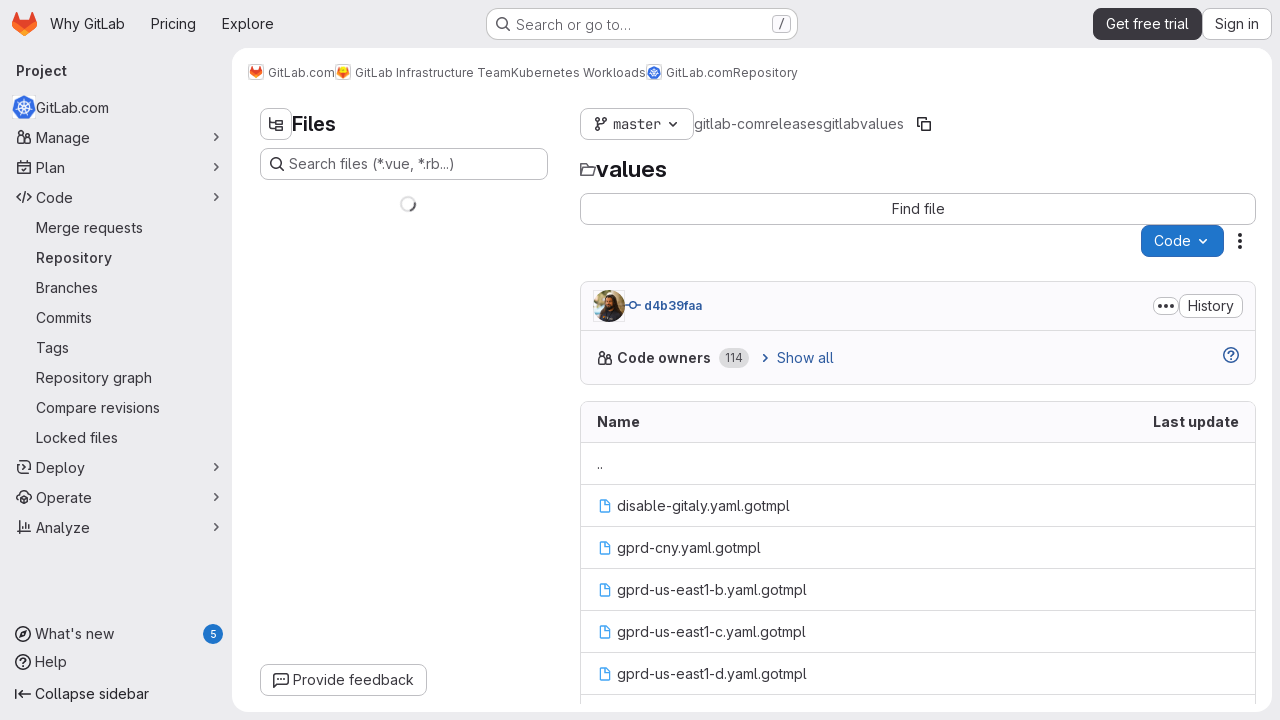

--- FILE ---
content_type: text/html; charset=utf-8
request_url: https://gitlab.com/gitlab-com/gl-infra/k8s-workloads/gitlab-com/-/tree/master/releases/gitlab/values
body_size: 10603
content:







<!DOCTYPE html>
<html class="gl-system ui-neutral with-top-bar with-header application-chrome page-with-panels with-gl-container-queries " lang="en">
<head prefix="og: http://ogp.me/ns#">
<meta charset="utf-8">
<meta content="IE=edge" http-equiv="X-UA-Compatible">
<meta content="width=device-width, initial-scale=1" name="viewport">
<title>releases/gitlab/values · master · GitLab.com / GitLab Infrastructure Team / Kubernetes Workloads / GitLab.com · GitLab</title>
<script nonce="IEgP6o4BlUkWBoiDDhtWvg==">
//<![CDATA[
window.gon={};gon.api_version="v4";gon.default_avatar_url="https://gitlab.com/assets/no_avatar-849f9c04a3a0d0cea2424ae97b27447dc64a7dbfae83c036c45b403392f0e8ba.png";gon.max_file_size=100;gon.asset_host=null;gon.webpack_public_path="/assets/webpack/";gon.relative_url_root="";gon.user_color_mode="gl-system";gon.user_color_scheme="white";gon.markdown_surround_selection=null;gon.markdown_automatic_lists=null;gon.markdown_maintain_indentation=null;gon.math_rendering_limits_enabled=true;gon.allow_immediate_namespaces_deletion=true;gon.iframe_rendering_enabled=true;gon.iframe_rendering_allowlist=["embed.figma.com","www.figma.com","www.youtube.com"];gon.sentry_dsn="https://f5573e26de8f4293b285e556c35dfd6e@new-sentry.gitlab.net/4";gon.sentry_environment="gprd";gon.sentry_clientside_traces_sample_rate=0.05;gon.recaptcha_api_server_url="https://www.recaptcha.net/recaptcha/api.js";gon.recaptcha_sitekey="6LfAERQTAAAAAL4GYSiAMGLbcLyUIBSfPrDNJgeC";gon.gitlab_url="https://gitlab.com";gon.promo_url="https://about.gitlab.com";gon.forum_url="https://forum.gitlab.com";gon.docs_url="https://docs.gitlab.com";gon.revision="2a4948d27fc";gon.feature_category="source_code_management";gon.gitlab_logo="/assets/gitlab_logo-2957169c8ef64c58616a1ac3f4fc626e8a35ce4eb3ed31bb0d873712f2a041a0.png";gon.secure=true;gon.sprite_icons="/assets/icons-2623eb04cc4ddb9c8f279901b948c73bb063d105d7e7e4b753c0387c71432ab3.svg";gon.sprite_file_icons="/assets/file_icons/file_icons-90de312d3dbe794a19dee8aee171f184ff69ca9c9cf9fe37e8b254e84c3a1543.svg";gon.illustrations_path="/images/illustrations.svg";gon.emoji_sprites_css_path="/assets/emoji_sprites-bd26211944b9d072037ec97cb138f1a52cd03ef185cd38b8d1fcc963245199a1.css";gon.emoji_backend_version=4;gon.gridstack_css_path="/assets/lazy_bundles/gridstack-f42069e5c7b1542688660592b48f2cbd86e26b77030efd195d124dbd8fe64434.css";gon.test_env=false;gon.disable_animations=null;gon.suggested_label_colors={"#cc338b":"Magenta-pink","#dc143c":"Crimson","#c21e56":"Rose red","#cd5b45":"Dark coral","#ed9121":"Carrot orange","#eee600":"Titanium yellow","#009966":"Green-cyan","#8fbc8f":"Dark sea green","#6699cc":"Blue-gray","#e6e6fa":"Lavender","#9400d3":"Dark violet","#330066":"Deep violet","#36454f":"Charcoal grey","#808080":"Gray"};gon.first_day_of_week=0;gon.time_display_relative=true;gon.time_display_format=0;gon.ee=true;gon.jh=false;gon.dot_com=true;gon.uf_error_prefix="UF";gon.pat_prefix="glpat-";gon.keyboard_shortcuts_enabled=true;gon.broadcast_message_dismissal_path=null;gon.diagramsnet_url="https://embed.diagrams.net";gon.features={"uiForOrganizations":false,"organizationSwitching":false,"findAndReplace":false,"removeMonitorMetrics":true,"newProjectCreationForm":false,"workItemsClientSideBoards":false,"glqlWorkItems":true,"glqlAggregation":false,"glqlTypescript":false,"archiveGroup":true,"accessibleLoadingButton":true,"projectStudioEnabled":true,"securityManagerRoleEnabled":false,"advancedContextResolver":true,"duoUiNext":false,"agenticChatGa":true,"dapUseFoundationalFlowsSetting":true,"duoChatBinaryFeedback":false,"allowIframesInMarkdown":false,"inlineBlame":false,"repositoryFileTreeBrowser":true,"repositoryLockInformation":false};gon.roadmap_epics_limit=1000;gon.subscriptions_url="https://customers.gitlab.com";gon.subscriptions_legacy_sign_in_url="https://customers.gitlab.com/customers/sign_in?legacy=true";gon.billing_accounts_url="https://customers.gitlab.com/billing_accounts";gon.licensed_features={"fileLocks":true,"remoteDevelopment":true};
//]]>
</script>

<script nonce="IEgP6o4BlUkWBoiDDhtWvg==">
//<![CDATA[
const root = document.documentElement;
if (window.matchMedia('(prefers-color-scheme: dark)').matches) {
  root.classList.add('gl-dark');
}

window.matchMedia('(prefers-color-scheme: dark)').addEventListener('change', (e) => {
  if (e.matches) {
    root.classList.add('gl-dark');
  } else {
    root.classList.remove('gl-dark');
  }
});

//]]>
</script>
<script nonce="IEgP6o4BlUkWBoiDDhtWvg==">
//<![CDATA[
var gl = window.gl || {};
gl.startup_calls = {"/gitlab-com/gl-infra/k8s-workloads/gitlab-com/-/refs/master/logs_tree/releases/gitlab/values?format=json\u0026offset=0\u0026ref_type=HEADS":{},"/gitlab-com/gl-infra/k8s-workloads/gitlab-com/-/blob/master/README.md?format=json\u0026viewer=rich":{}};
gl.startup_graphql_calls = [{"query":"# @feature_category: source_code_management\nquery pathLastCommit($projectPath: ID!, $path: String, $ref: String!, $refType: RefType) {\n  project(fullPath: $projectPath) {\n    __typename\n    id\n    repository {\n      __typename\n      lastCommit(path: $path, ref: $ref, refType: $refType) {\n        __typename\n        id\n        sha\n        title\n        titleHtml\n        descriptionHtml\n        message\n        webPath\n        committerName\n        committerEmail\n        committedDate\n        authoredDate\n        authorName\n        authorEmail\n        authorGravatar\n        author {\n          __typename\n          id\n          name\n          avatarUrl\n          webPath\n        }\n        signature {\n          __typename\n          ... on GpgSignature {\n            gpgKeyPrimaryKeyid\n            verificationStatus\n          }\n          ... on X509Signature {\n            verificationStatus\n            x509Certificate {\n              id\n              subject\n              subjectKeyIdentifier\n              x509Issuer {\n                id\n                subject\n                subjectKeyIdentifier\n              }\n            }\n          }\n          ... on SshSignature {\n            verificationStatus\n            keyFingerprintSha256\n          }\n        }\n        pipelines(ref: $ref, first: 1) {\n          __typename\n          edges {\n            __typename\n            node {\n              __typename\n              id\n              detailedStatus {\n                __typename\n                id\n                detailsPath\n                icon\n                text\n              }\n            }\n          }\n        }\n      }\n    }\n  }\n}\n","variables":{"projectPath":"gitlab-com/gl-infra/k8s-workloads/gitlab-com","ref":"master","path":"releases/gitlab/values","refType":"HEADS"}},{"query":"query getPermissions($projectPath: ID!) {\n  project(fullPath: $projectPath) {\n    id\n    __typename\n    userPermissions {\n      __typename\n      pushCode\n      forkProject\n      createMergeRequestIn\n    }\n  }\n}\n","variables":{"projectPath":"gitlab-com/gl-infra/k8s-workloads/gitlab-com"}},{"query":"fragment PageInfo on PageInfo {\n  __typename\n  hasNextPage\n  hasPreviousPage\n  startCursor\n  endCursor\n}\n\nfragment TreeEntry on Entry {\n  __typename\n  id\n  sha\n  name\n  flatPath\n  type\n}\n\nquery getFiles(\n  $projectPath: ID!\n  $path: String\n  $ref: String!\n  $refType: RefType\n  $pageSize: Int!\n  $nextPageCursor: String\n) {\n  project(fullPath: $projectPath) {\n    id\n    __typename\n    repository {\n      __typename\n      tree(path: $path, ref: $ref, refType: $refType) {\n        __typename\n        trees(first: $pageSize, after: $nextPageCursor) {\n          __typename\n          edges {\n            __typename\n            node {\n              ...TreeEntry\n              webPath\n            }\n          }\n          pageInfo {\n            ...PageInfo\n          }\n        }\n        submodules(first: $pageSize, after: $nextPageCursor) {\n          __typename\n          edges {\n            __typename\n            node {\n              ...TreeEntry\n              webUrl\n              treeUrl\n            }\n          }\n          pageInfo {\n            ...PageInfo\n          }\n        }\n        blobs(first: $pageSize, after: $nextPageCursor) {\n          __typename\n          edges {\n            __typename\n            node {\n              ...TreeEntry\n              mode\n              webPath\n              lfsOid\n            }\n          }\n          pageInfo {\n            ...PageInfo\n          }\n        }\n      }\n    }\n  }\n}\n","variables":{"nextPageCursor":"","pageSize":100,"projectPath":"gitlab-com/gl-infra/k8s-workloads/gitlab-com","ref":"master","path":"releases/gitlab/values","refType":"HEADS"}}];

if (gl.startup_calls && window.fetch) {
  Object.keys(gl.startup_calls).forEach(apiCall => {
   gl.startup_calls[apiCall] = {
      fetchCall: fetch(apiCall, {
        // Emulate XHR for Rails AJAX request checks
        headers: {
          'X-Requested-With': 'XMLHttpRequest'
        },
        // fetch won’t send cookies in older browsers, unless you set the credentials init option.
        // We set to `same-origin` which is default value in modern browsers.
        // See https://github.com/whatwg/fetch/pull/585 for more information.
        credentials: 'same-origin'
      })
    };
  });
}
if (gl.startup_graphql_calls && window.fetch) {
  const headers = {"X-CSRF-Token":"UaF9effex5IXW7VII5Jklg8c6IIGHFke0vACihgiBSyj2PQRbKmFFX3HnLfSJSpj0aaO1Zi7wTxHvX3WV2uxvw","x-gitlab-feature-category":"source_code_management"};
  const url = `https://gitlab.com/api/graphql`

  const opts = {
    method: "POST",
    headers: {
      "Content-Type": "application/json",
      ...headers,
    }
  };

  gl.startup_graphql_calls = gl.startup_graphql_calls.map(call => ({
    ...call,
    fetchCall: fetch(url, {
      ...opts,
      credentials: 'same-origin',
      body: JSON.stringify(call)
    })
  }))
}


//]]>
</script>



<meta content="light dark" name="color-scheme">
<link rel="stylesheet" href="/assets/application-e2e4337c3a1ba5dc8b347e53904e3cee8c4efd0f0ce4b4ed718b3a929bf07494.css" media="(prefers-color-scheme: light)" />
<link rel="stylesheet" href="/assets/application_dark-1e05d76a6aab0949c900529aed5922232237980bfe3139c4a8b8563a0a4b68f7.css" media="(prefers-color-scheme: dark)" />
<link rel="stylesheet" href="/assets/page_bundles/tree-fb7df91c595e3158c2ad5a485cfb0039d488d3ba8e39d62b61cd585c78608e64.css" /><link rel="stylesheet" href="/assets/page_bundles/commit_description-9e7efe20f0cef17d0606edabfad0418e9eb224aaeaa2dae32c817060fa60abcc.css" /><link rel="stylesheet" href="/assets/page_bundles/projects-1e46068245452053a00290f44a0ebda348b43ba90e413a07b9d36767e72b79aa.css" /><link rel="stylesheet" href="/assets/page_bundles/work_items-af321897c3b1ae7c1f6f0cb993681211b837df7ec8e5ff59e3795fd08ab83a13.css" /><link rel="stylesheet" href="/assets/page_bundles/notes_shared-8f7a9513332533cc4a53b3be3d16e69570e82bc87b3f8913578eaeb0dce57e21.css" />
<link rel="stylesheet" href="/assets/tailwind_cqs-e5ab31d4031970a3876154ea235d938e127824ec8ed5df3c9eb47cc811c81b1f.css" />


<link rel="stylesheet" href="/assets/fonts-deb7ad1d55ca77c0172d8538d53442af63604ff490c74acc2859db295c125bdb.css" />
<link rel="stylesheet" href="/assets/highlight/themes/white-f1d77b058164ed7a5d837022f979e562daef30399a8a2749ee535cd61702f94f.css" media="(prefers-color-scheme: light)" />
<link rel="stylesheet" href="/assets/highlight/themes/dark-e053f129e792c8b40343a6b6fe25b1e12b23add4dff0a87aff7dc3da32d65803.css" media="(prefers-color-scheme: dark)" />

<script src="/assets/webpack/runtime.3b5c8a89.bundle.js" defer="defer" nonce="IEgP6o4BlUkWBoiDDhtWvg=="></script>
<script src="/assets/webpack/main.10740393.chunk.js" defer="defer" nonce="IEgP6o4BlUkWBoiDDhtWvg=="></script>
<script src="/assets/webpack/tracker.85adcc5f.chunk.js" defer="defer" nonce="IEgP6o4BlUkWBoiDDhtWvg=="></script>
<script src="/assets/webpack/analytics.1f5b93d6.chunk.js" defer="defer" nonce="IEgP6o4BlUkWBoiDDhtWvg=="></script>
<script nonce="IEgP6o4BlUkWBoiDDhtWvg==">
//<![CDATA[
window.snowplowOptions = {"namespace":"gl","hostname":"snowplowprd.trx.gitlab.net","cookieDomain":".gitlab.com","appId":"gitlab","formTracking":true,"linkClickTracking":true};
gl = window.gl || {};
gl.snowplowStandardContext = {"schema":"iglu:com.gitlab/gitlab_standard/jsonschema/1-1-7","data":{"environment":"production","source":"gitlab-rails","correlation_id":"9c6d903bd3c1b7b5-ATL","extra":{},"user_id":null,"global_user_id":null,"user_type":null,"is_gitlab_team_member":null,"namespace_id":5293557,"ultimate_parent_namespace_id":6543,"project_id":12547113,"feature_enabled_by_namespace_ids":null,"realm":"saas","deployment_type":".com","context_generated_at":"2026-02-01T01:09:27.371Z"}};
gl.snowplowPseudonymizedPageUrl = "https://gitlab.com/namespace5293557/project12547113/-/tree/master/releases/gitlab/values";
gl.maskedDefaultReferrerUrl = null;
gl.ga4MeasurementId = 'G-ENFH3X7M5Y';
gl.duoEvents = ["ai_question_category","perform_completion_worker","process_gitlab_duo_question","agent_platform_session_created","agent_platform_session_dropped","agent_platform_session_finished","agent_platform_session_resumed","agent_platform_session_started","agent_platform_session_stopped","ai_response_time","ci_repository_xray_artifact_created","cleanup_stuck_agent_platform_session","click_delete_ai_catalog_item_button","click_disable_ai_catalog_item_button","click_duplicate_ai_catalog_item_button","click_enable_ai_catalog_item_button","click_purchase_seats_button_group_duo_pro_home_page","code_suggestion_accepted_in_ide","code_suggestion_rejected_in_ide","code_suggestion_shown_in_ide","code_suggestions_connection_details_rate_limit_exceeded","code_suggestions_direct_access_rate_limit_exceeded","code_suggestions_rate_limit_exceeded","create_ai_catalog_item","create_ai_catalog_item_consumer","create_ai_self_hosted_model","default_answer","delete_ai_catalog_item","delete_ai_catalog_item_consumer","delete_ai_self_hosted_model","detected_high_comment_temperature","detected_repeated_high_comment_temperature","dismiss_sast_vulnerability_false_positive_analysis","encounter_duo_code_review_error_during_review","error_answer","excluded_files_from_duo_code_review","execute_llm_method","find_no_issues_duo_code_review_after_review","find_nothing_to_review_duo_code_review_on_mr","finish_duo_workflow_execution","finish_mcp_tool_call","forced_high_temperature_commenting","i_quickactions_q","include_repository_xray_data_into_code_generation_prompt","mention_gitlabduo_in_mr_comment","post_comment_duo_code_review_on_diff","process_gitlab_duo_slash_command","react_thumbs_down_on_duo_code_review_comment","react_thumbs_up_on_duo_code_review_comment","reported_sast_vulnerability_false_positive_analysis","request_ask_help","request_duo_chat_response","request_review_duo_code_review_on_mr_by_author","request_review_duo_code_review_on_mr_by_non_author","requested_comment_temperature","retry_duo_workflow_execution","start_duo_workflow_execution","start_mcp_tool_call","submit_gitlab_duo_question","tokens_per_embedding","tokens_per_user_request_prompt","tokens_per_user_request_response","trigger_ai_catalog_item","trigger_sast_vulnerability_fp_detection_workflow","trigger_sast_vulnerability_resolution_workflow","troubleshoot_job","update_ai_catalog_item","update_ai_catalog_item_consumer","update_ai_self_hosted_model","update_model_selection_feature","update_self_hosted_ai_feature_to_vendored_model","view_ai_catalog_item","view_ai_catalog_item_index","view_ai_catalog_project_managed"];
gl.onlySendDuoEvents = false;


//]]>
</script>
<link rel="preload" href="/assets/application-e2e4337c3a1ba5dc8b347e53904e3cee8c4efd0f0ce4b4ed718b3a929bf07494.css" as="style" type="text/css" nonce="J4fLHAqk7Mf5qpmpPloU0A==">
<link rel="preload" href="/assets/highlight/themes/white-f1d77b058164ed7a5d837022f979e562daef30399a8a2749ee535cd61702f94f.css" as="style" type="text/css" nonce="J4fLHAqk7Mf5qpmpPloU0A==">
<link crossorigin="" href="https://snowplowprd.trx.gitlab.net" rel="preconnect">
<link as="font" crossorigin="" href="/assets/gitlab-sans/GitLabSans-9892dc17af892e03de41625c0ee325117a3b8ee4ba6005f3a3eac68510030aed.woff2" rel="preload">
<link as="font" crossorigin="" href="/assets/gitlab-sans/GitLabSans-Italic-f96f17332d67b21ada2dfba5f0c0e1d5801eab99330472057bf18edd93d4ccf7.woff2" rel="preload">
<link as="font" crossorigin="" href="/assets/gitlab-mono/GitLabMono-29c2152dac8739499dd0fe5cd37a486ebcc7d4798c9b6d3aeab65b3172375b05.woff2" rel="preload">
<link as="font" crossorigin="" href="/assets/gitlab-mono/GitLabMono-Italic-af36701a2188df32a9dcea12e0424c380019698d4f76da9ad8ea2fd59432cf83.woff2" rel="preload">
<link rel="preload" href="/assets/fonts-deb7ad1d55ca77c0172d8538d53442af63604ff490c74acc2859db295c125bdb.css" as="style" type="text/css" nonce="J4fLHAqk7Mf5qpmpPloU0A==">



<script src="/assets/webpack/sentry.5dc15e0d.chunk.js" defer="defer" nonce="IEgP6o4BlUkWBoiDDhtWvg=="></script>

<script src="/assets/webpack/super_sidebar.244510c4.chunk.js" defer="defer" nonce="IEgP6o4BlUkWBoiDDhtWvg=="></script>
<script src="/assets/webpack/commons-pages.groups-pages.groups.achievements-pages.groups.activity-pages.groups.analytics.ci_cd_an-2bc93058.20466b10.chunk.js" defer="defer" nonce="IEgP6o4BlUkWBoiDDhtWvg=="></script>
<script src="/assets/webpack/commons-pages.groups.epics.index-pages.groups.epics.new-pages.groups.epics.show-pages.groups.issues--a711c0bb.e37253b7.chunk.js" defer="defer" nonce="IEgP6o4BlUkWBoiDDhtWvg=="></script>
<script src="/assets/webpack/commons-pages.admin.application_settings.service_accounts-pages.admin.impersonation_tokens-pages.gro-300b81e4.ac57aed6.chunk.js" defer="defer" nonce="IEgP6o4BlUkWBoiDDhtWvg=="></script>
<script src="/assets/webpack/commons-pages.projects.blob.edit-pages.projects.blob.new-pages.projects.blob.show-pages.projects.get-487ddc08.cab8e749.chunk.js" defer="defer" nonce="IEgP6o4BlUkWBoiDDhtWvg=="></script>
<script src="/assets/webpack/467359d4.8ad0411d.chunk.js" defer="defer" nonce="IEgP6o4BlUkWBoiDDhtWvg=="></script>
<script src="/assets/webpack/ea7ea8c3.58ef5d7f.chunk.js" defer="defer" nonce="IEgP6o4BlUkWBoiDDhtWvg=="></script>
<script src="/assets/webpack/commons-pages.projects.blob.show-pages.projects.show-pages.projects.snippets.show-pages.projects.tre-c684fcf6.b344ead8.chunk.js" defer="defer" nonce="IEgP6o4BlUkWBoiDDhtWvg=="></script>
<script src="/assets/webpack/35610df2.de275633.chunk.js" defer="defer" nonce="IEgP6o4BlUkWBoiDDhtWvg=="></script>
<script src="/assets/webpack/commons-pages.projects.blob.show-pages.projects.commits.show-pages.projects.show-pages.projects.tree.show.e134f4a5.chunk.js" defer="defer" nonce="IEgP6o4BlUkWBoiDDhtWvg=="></script>
<script src="/assets/webpack/commons-pages.projects.blame.show-pages.projects.blob.show-pages.projects.show-pages.projects.tree.show.0de0804b.chunk.js" defer="defer" nonce="IEgP6o4BlUkWBoiDDhtWvg=="></script>
<script src="/assets/webpack/commons-pages.projects.blob.show-pages.projects.show-pages.projects.tree.show.b44c4007.chunk.js" defer="defer" nonce="IEgP6o4BlUkWBoiDDhtWvg=="></script>
<script src="/assets/webpack/commons-pages.projects.blob.show-pages.projects.tree.show-treeList.6aae0b4c.chunk.js" defer="defer" nonce="IEgP6o4BlUkWBoiDDhtWvg=="></script>
<script src="/assets/webpack/pages.projects.tree.show.b425b385.chunk.js" defer="defer" nonce="IEgP6o4BlUkWBoiDDhtWvg=="></script>

<meta content="object" property="og:type">
<meta content="GitLab" property="og:site_name">
<meta content="releases/gitlab/values · master · GitLab.com / GitLab Infrastructure Team / Kubernetes Workloads / GitLab.com · GitLab" property="og:title">
<meta content="Kubernetes Workload configurations for GitLab.com Mirrored to https://ops.gitlab.net/gitlab-com/gl-infra/k8s-workloads/gitlab-com" property="og:description">
<meta content="https://gitlab.com/uploads/-/system/project/avatar/12547113/Kubernetes__container_engine_.png" property="og:image">
<meta content="64" property="og:image:width">
<meta content="64" property="og:image:height">
<meta content="https://gitlab.com/gitlab-com/gl-infra/k8s-workloads/gitlab-com/-/tree/master/releases/gitlab/values" property="og:url">
<meta content="summary" property="twitter:card">
<meta content="releases/gitlab/values · master · GitLab.com / GitLab Infrastructure Team / Kubernetes Workloads / GitLab.com · GitLab" property="twitter:title">
<meta content="Kubernetes Workload configurations for GitLab.com Mirrored to https://ops.gitlab.net/gitlab-com/gl-infra/k8s-workloads/gitlab-com" property="twitter:description">
<meta content="https://gitlab.com/uploads/-/system/project/avatar/12547113/Kubernetes__container_engine_.png" property="twitter:image">

<meta name="csrf-param" content="authenticity_token" />
<meta name="csrf-token" content="Ypcp8XwSLdkHgvtQVJsKF9SB8CpLhHfGhR3I_GQTeiiQ7qCZ52VvXm0e0q-lLETiCjuWfdUj7-QQULegK1rOuw" />
<meta name="csp-nonce" content="IEgP6o4BlUkWBoiDDhtWvg==" />
<meta name="action-cable-url" content="/-/cable" />
<link href="/-/manifest.json" rel="manifest">
<link rel="icon" type="image/png" href="/assets/favicon-yellow-018213ceb87b472388095d0264be5b4319ef47471dacea03c83ecc233ced2fd5.png" id="favicon" data-original-href="/assets/favicon-yellow-018213ceb87b472388095d0264be5b4319ef47471dacea03c83ecc233ced2fd5.png" />
<link rel="apple-touch-icon" type="image/x-icon" href="/assets/apple-touch-icon-b049d4bc0dd9626f31db825d61880737befc7835982586d015bded10b4435460.png" />
<link href="/search/opensearch.xml" rel="search" title="Search GitLab" type="application/opensearchdescription+xml">
<link rel="alternate" type="application/atom+xml" title="GitLab.com:master commits" href="https://gitlab.com/gitlab-com/gl-infra/k8s-workloads/gitlab-com/-/commits/master?format=atom" />




<meta content="Kubernetes Workload configurations for GitLab.com Mirrored to https://ops.gitlab.net/gitlab-com/gl-infra/k8s-workloads/gitlab-com" name="description">
<meta content="#F1F0F6" media="(prefers-color-scheme: light)" name="theme-color">
<meta content="#232128" media="(prefers-color-scheme: dark)" name="theme-color">
</head>

<body class="tab-width-8 gl-browser-chrome gl-platform-mac" data-group="k8s-workloads" data-group-full-path="gitlab-com/gl-infra/k8s-workloads" data-namespace-id="5293557" data-page="projects:tree:show" data-page-type-id="master/releases/gitlab/values" data-project="gitlab-com" data-project-full-path="gitlab-com/gl-infra/k8s-workloads/gitlab-com" data-project-id="12547113" data-project-studio-enabled="true">
<div id="js-tooltips-container"></div>

<script nonce="IEgP6o4BlUkWBoiDDhtWvg==">
//<![CDATA[
gl = window.gl || {};
gl.client = {"isChrome":true,"isMac":true};


//]]>
</script>


<header class="super-topbar js-super-topbar"></header>
<div class="layout-page js-page-layout page-with-super-sidebar">
<script nonce="IEgP6o4BlUkWBoiDDhtWvg==">
//<![CDATA[
const outer = document.createElement('div');
outer.style.visibility = 'hidden';
outer.style.overflow = 'scroll';
document.body.appendChild(outer);
const inner = document.createElement('div');
outer.appendChild(inner);
const scrollbarWidth = outer.offsetWidth - inner.offsetWidth;
outer.parentNode.removeChild(outer);
document.documentElement.style.setProperty('--scrollbar-width', `${scrollbarWidth}px`);

//]]>
</script><aside class="js-super-sidebar super-sidebar super-sidebar-loading" data-command-palette="{&quot;project_files_url&quot;:&quot;/gitlab-com/gl-infra/k8s-workloads/gitlab-com/-/files/master?format=json&quot;,&quot;project_blob_url&quot;:&quot;/gitlab-com/gl-infra/k8s-workloads/gitlab-com/-/blob/master&quot;}" data-force-desktop-expanded-sidebar="" data-is-saas="true" data-root-path="/" data-sidebar="{&quot;whats_new_most_recent_release_items_count&quot;:5,&quot;whats_new_version_digest&quot;:&quot;fd2b615fa7462cb1b8351f636e94ab7916b860dbaeface508b3ddee9dea42f55&quot;,&quot;whats_new_read_articles&quot;:[],&quot;whats_new_mark_as_read_path&quot;:&quot;/-/whats_new/mark_as_read&quot;,&quot;is_logged_in&quot;:false,&quot;compare_plans_url&quot;:&quot;https://about.gitlab.com/pricing&quot;,&quot;context_switcher_links&quot;:[{&quot;title&quot;:&quot;Explore&quot;,&quot;link&quot;:&quot;/explore&quot;,&quot;icon&quot;:&quot;compass&quot;}],&quot;current_menu_items&quot;:[{&quot;id&quot;:&quot;project_overview&quot;,&quot;title&quot;:&quot;GitLab.com&quot;,&quot;avatar&quot;:&quot;/uploads/-/system/project/avatar/12547113/Kubernetes__container_engine_.png&quot;,&quot;entity_id&quot;:12547113,&quot;link&quot;:&quot;/gitlab-com/gl-infra/k8s-workloads/gitlab-com&quot;,&quot;link_classes&quot;:&quot;shortcuts-project&quot;,&quot;is_active&quot;:false},{&quot;id&quot;:&quot;manage_menu&quot;,&quot;title&quot;:&quot;Manage&quot;,&quot;icon&quot;:&quot;users&quot;,&quot;avatar_shape&quot;:&quot;rect&quot;,&quot;link&quot;:&quot;/gitlab-com/gl-infra/k8s-workloads/gitlab-com/activity&quot;,&quot;is_active&quot;:false,&quot;items&quot;:[{&quot;id&quot;:&quot;activity&quot;,&quot;title&quot;:&quot;Activity&quot;,&quot;link&quot;:&quot;/gitlab-com/gl-infra/k8s-workloads/gitlab-com/activity&quot;,&quot;link_classes&quot;:&quot;shortcuts-project-activity&quot;,&quot;is_active&quot;:false},{&quot;id&quot;:&quot;members&quot;,&quot;title&quot;:&quot;Members&quot;,&quot;link&quot;:&quot;/gitlab-com/gl-infra/k8s-workloads/gitlab-com/-/project_members&quot;,&quot;is_active&quot;:false},{&quot;id&quot;:&quot;labels&quot;,&quot;title&quot;:&quot;Labels&quot;,&quot;link&quot;:&quot;/gitlab-com/gl-infra/k8s-workloads/gitlab-com/-/labels&quot;,&quot;is_active&quot;:false}],&quot;separated&quot;:false},{&quot;id&quot;:&quot;plan_menu&quot;,&quot;title&quot;:&quot;Plan&quot;,&quot;icon&quot;:&quot;planning&quot;,&quot;avatar_shape&quot;:&quot;rect&quot;,&quot;link&quot;:&quot;https://gitlab.com/gitlab-com/gl-infra/delivery/issues&quot;,&quot;is_active&quot;:false,&quot;items&quot;:[{&quot;id&quot;:&quot;external_issue_tracker&quot;,&quot;title&quot;:&quot;Custom issue tracker&quot;,&quot;link&quot;:&quot;https://gitlab.com/gitlab-com/gl-infra/delivery/issues&quot;,&quot;link_classes&quot;:&quot;shortcuts-external_tracker&quot;,&quot;is_active&quot;:false}],&quot;separated&quot;:false},{&quot;id&quot;:&quot;code_menu&quot;,&quot;title&quot;:&quot;Code&quot;,&quot;icon&quot;:&quot;code&quot;,&quot;avatar_shape&quot;:&quot;rect&quot;,&quot;link&quot;:&quot;/gitlab-com/gl-infra/k8s-workloads/gitlab-com/-/merge_requests&quot;,&quot;is_active&quot;:true,&quot;items&quot;:[{&quot;id&quot;:&quot;project_merge_request_list&quot;,&quot;title&quot;:&quot;Merge requests&quot;,&quot;link&quot;:&quot;/gitlab-com/gl-infra/k8s-workloads/gitlab-com/-/merge_requests&quot;,&quot;link_classes&quot;:&quot;shortcuts-merge_requests&quot;,&quot;pill_count_field&quot;:&quot;openMergeRequestsCount&quot;,&quot;pill_count_dynamic&quot;:false,&quot;is_active&quot;:false},{&quot;id&quot;:&quot;files&quot;,&quot;title&quot;:&quot;Repository&quot;,&quot;link&quot;:&quot;/gitlab-com/gl-infra/k8s-workloads/gitlab-com/-/tree/master&quot;,&quot;link_classes&quot;:&quot;shortcuts-tree&quot;,&quot;is_active&quot;:true},{&quot;id&quot;:&quot;branches&quot;,&quot;title&quot;:&quot;Branches&quot;,&quot;link&quot;:&quot;/gitlab-com/gl-infra/k8s-workloads/gitlab-com/-/branches&quot;,&quot;is_active&quot;:false},{&quot;id&quot;:&quot;commits&quot;,&quot;title&quot;:&quot;Commits&quot;,&quot;link&quot;:&quot;/gitlab-com/gl-infra/k8s-workloads/gitlab-com/-/commits/master?ref_type=heads&quot;,&quot;link_classes&quot;:&quot;shortcuts-commits&quot;,&quot;is_active&quot;:false},{&quot;id&quot;:&quot;tags&quot;,&quot;title&quot;:&quot;Tags&quot;,&quot;link&quot;:&quot;/gitlab-com/gl-infra/k8s-workloads/gitlab-com/-/tags&quot;,&quot;is_active&quot;:false},{&quot;id&quot;:&quot;graphs&quot;,&quot;title&quot;:&quot;Repository graph&quot;,&quot;link&quot;:&quot;/gitlab-com/gl-infra/k8s-workloads/gitlab-com/-/network/master?ref_type=heads&quot;,&quot;link_classes&quot;:&quot;shortcuts-network&quot;,&quot;is_active&quot;:false},{&quot;id&quot;:&quot;compare&quot;,&quot;title&quot;:&quot;Compare revisions&quot;,&quot;link&quot;:&quot;/gitlab-com/gl-infra/k8s-workloads/gitlab-com/-/compare?from=master\u0026to=master&quot;,&quot;is_active&quot;:false},{&quot;id&quot;:&quot;file_locks&quot;,&quot;title&quot;:&quot;Locked files&quot;,&quot;link&quot;:&quot;/gitlab-com/gl-infra/k8s-workloads/gitlab-com/path_locks&quot;,&quot;is_active&quot;:false}],&quot;separated&quot;:false},{&quot;id&quot;:&quot;deploy_menu&quot;,&quot;title&quot;:&quot;Deploy&quot;,&quot;icon&quot;:&quot;deployments&quot;,&quot;avatar_shape&quot;:&quot;rect&quot;,&quot;link&quot;:&quot;/gitlab-com/gl-infra/k8s-workloads/gitlab-com/-/releases&quot;,&quot;is_active&quot;:false,&quot;items&quot;:[{&quot;id&quot;:&quot;releases&quot;,&quot;title&quot;:&quot;Releases&quot;,&quot;link&quot;:&quot;/gitlab-com/gl-infra/k8s-workloads/gitlab-com/-/releases&quot;,&quot;link_classes&quot;:&quot;shortcuts-deployments-releases&quot;,&quot;is_active&quot;:false},{&quot;id&quot;:&quot;packages_registry&quot;,&quot;title&quot;:&quot;Package registry&quot;,&quot;link&quot;:&quot;/gitlab-com/gl-infra/k8s-workloads/gitlab-com/-/packages&quot;,&quot;link_classes&quot;:&quot;shortcuts-container-registry&quot;,&quot;is_active&quot;:false},{&quot;id&quot;:&quot;container_registry&quot;,&quot;title&quot;:&quot;Container registry&quot;,&quot;link&quot;:&quot;/gitlab-com/gl-infra/k8s-workloads/gitlab-com/container_registry&quot;,&quot;is_active&quot;:false},{&quot;id&quot;:&quot;model_registry&quot;,&quot;title&quot;:&quot;Model registry&quot;,&quot;link&quot;:&quot;/gitlab-com/gl-infra/k8s-workloads/gitlab-com/-/ml/models&quot;,&quot;is_active&quot;:false}],&quot;separated&quot;:false},{&quot;id&quot;:&quot;operations_menu&quot;,&quot;title&quot;:&quot;Operate&quot;,&quot;icon&quot;:&quot;cloud-pod&quot;,&quot;avatar_shape&quot;:&quot;rect&quot;,&quot;link&quot;:&quot;/gitlab-com/gl-infra/k8s-workloads/gitlab-com/-/environments&quot;,&quot;is_active&quot;:false,&quot;items&quot;:[{&quot;id&quot;:&quot;environments&quot;,&quot;title&quot;:&quot;Environments&quot;,&quot;link&quot;:&quot;/gitlab-com/gl-infra/k8s-workloads/gitlab-com/-/environments&quot;,&quot;link_classes&quot;:&quot;shortcuts-environments&quot;,&quot;is_active&quot;:false},{&quot;id&quot;:&quot;infrastructure_registry&quot;,&quot;title&quot;:&quot;Terraform modules&quot;,&quot;link&quot;:&quot;/gitlab-com/gl-infra/k8s-workloads/gitlab-com/-/terraform_module_registry&quot;,&quot;is_active&quot;:false}],&quot;separated&quot;:false},{&quot;id&quot;:&quot;analyze_menu&quot;,&quot;title&quot;:&quot;Analyze&quot;,&quot;icon&quot;:&quot;chart&quot;,&quot;avatar_shape&quot;:&quot;rect&quot;,&quot;link&quot;:&quot;/gitlab-com/gl-infra/k8s-workloads/gitlab-com/-/value_stream_analytics&quot;,&quot;is_active&quot;:false,&quot;items&quot;:[{&quot;id&quot;:&quot;cycle_analytics&quot;,&quot;title&quot;:&quot;Value stream analytics&quot;,&quot;link&quot;:&quot;/gitlab-com/gl-infra/k8s-workloads/gitlab-com/-/value_stream_analytics&quot;,&quot;link_classes&quot;:&quot;shortcuts-project-cycle-analytics&quot;,&quot;is_active&quot;:false},{&quot;id&quot;:&quot;contributors&quot;,&quot;title&quot;:&quot;Contributor analytics&quot;,&quot;link&quot;:&quot;/gitlab-com/gl-infra/k8s-workloads/gitlab-com/-/graphs/master?ref_type=heads&quot;,&quot;is_active&quot;:false},{&quot;id&quot;:&quot;repository_analytics&quot;,&quot;title&quot;:&quot;Repository analytics&quot;,&quot;link&quot;:&quot;/gitlab-com/gl-infra/k8s-workloads/gitlab-com/-/graphs/master/charts&quot;,&quot;link_classes&quot;:&quot;shortcuts-repository-charts&quot;,&quot;is_active&quot;:false},{&quot;id&quot;:&quot;code_review&quot;,&quot;title&quot;:&quot;Code review analytics&quot;,&quot;link&quot;:&quot;/gitlab-com/gl-infra/k8s-workloads/gitlab-com/-/analytics/code_reviews&quot;,&quot;is_active&quot;:false},{&quot;id&quot;:&quot;insights&quot;,&quot;title&quot;:&quot;Insights&quot;,&quot;link&quot;:&quot;/gitlab-com/gl-infra/k8s-workloads/gitlab-com/insights/&quot;,&quot;link_classes&quot;:&quot;shortcuts-project-insights&quot;,&quot;is_active&quot;:false},{&quot;id&quot;:&quot;model_experiments&quot;,&quot;title&quot;:&quot;Model experiments&quot;,&quot;link&quot;:&quot;/gitlab-com/gl-infra/k8s-workloads/gitlab-com/-/ml/experiments&quot;,&quot;is_active&quot;:false}],&quot;separated&quot;:false}],&quot;current_context_header&quot;:&quot;Project&quot;,&quot;university_path&quot;:&quot;https://university.gitlab.com&quot;,&quot;support_path&quot;:&quot;https://about.gitlab.com/get-help/&quot;,&quot;docs_path&quot;:&quot;/help/docs&quot;,&quot;display_whats_new&quot;:true,&quot;show_version_check&quot;:null,&quot;search&quot;:{&quot;search_path&quot;:&quot;/search&quot;,&quot;issues_path&quot;:&quot;/dashboard/issues&quot;,&quot;mr_path&quot;:&quot;/dashboard/merge_requests&quot;,&quot;autocomplete_path&quot;:&quot;/search/autocomplete&quot;,&quot;settings_path&quot;:&quot;/search/settings&quot;,&quot;search_context&quot;:{&quot;group&quot;:{&quot;id&quot;:5293557,&quot;name&quot;:&quot;Kubernetes Workloads&quot;,&quot;full_name&quot;:&quot;GitLab.com / GitLab Infrastructure Team / Kubernetes Workloads&quot;},&quot;group_metadata&quot;:{&quot;issues_path&quot;:&quot;/groups/gitlab-com/gl-infra/k8s-workloads/-/issues&quot;,&quot;mr_path&quot;:&quot;/groups/gitlab-com/gl-infra/k8s-workloads/-/merge_requests&quot;},&quot;project&quot;:{&quot;id&quot;:12547113,&quot;name&quot;:&quot;GitLab.com&quot;},&quot;project_metadata&quot;:{&quot;mr_path&quot;:&quot;/gitlab-com/gl-infra/k8s-workloads/gitlab-com/-/merge_requests&quot;},&quot;code_search&quot;:true,&quot;ref&quot;:&quot;master&quot;,&quot;scope&quot;:null,&quot;for_snippets&quot;:null}},&quot;panel_type&quot;:&quot;project&quot;,&quot;shortcut_links&quot;:[{&quot;title&quot;:&quot;Snippets&quot;,&quot;href&quot;:&quot;/explore/snippets&quot;,&quot;css_class&quot;:&quot;dashboard-shortcuts-snippets&quot;},{&quot;title&quot;:&quot;Groups&quot;,&quot;href&quot;:&quot;/explore/groups&quot;,&quot;css_class&quot;:&quot;dashboard-shortcuts-groups&quot;},{&quot;title&quot;:&quot;Projects&quot;,&quot;href&quot;:&quot;/explore/projects/starred&quot;,&quot;css_class&quot;:&quot;dashboard-shortcuts-projects&quot;}],&quot;terms&quot;:&quot;/-/users/terms&quot;,&quot;sign_in_visible&quot;:&quot;true&quot;,&quot;allow_signup&quot;:&quot;true&quot;,&quot;new_user_registration_path&quot;:&quot;/users/sign_up&quot;,&quot;sign_in_path&quot;:&quot;/users/sign_in?redirect_to_referer=yes&quot;,&quot;trial_registration_path&quot;:&quot;/-/trial_registrations/new&quot;}"></aside>

<div class="panels-container gl-flex gl-gap-3">
<div class="content-panels gl-flex-1 gl-w-full gl-flex gl-gap-3 gl-relative js-content-panels gl-@container/content-panels">
<div class="js-static-panel static-panel content-wrapper gl-relative paneled-view gl-flex-1 gl-overflow-y-auto gl-bg-default" id="static-panel-portal">
<div class="panel-header">
<div class="broadcast-wrapper">



</div>
<div class="top-bar-fixed container-fluid gl-rounded-t-lg gl-sticky gl-top-0 gl-left-0 gl-mx-0 gl-w-full" data-testid="top-bar">
<div class="top-bar-container gl-flex gl-items-center gl-gap-2">
<div class="gl-grow gl-basis-0 gl-flex gl-items-center gl-justify-start gl-gap-3">
<script type="application/ld+json">
{"@context":"https://schema.org","@type":"BreadcrumbList","itemListElement":[{"@type":"ListItem","position":1,"name":"GitLab.com","item":"https://gitlab.com/gitlab-com"},{"@type":"ListItem","position":2,"name":"GitLab Infrastructure Team","item":"https://gitlab.com/gitlab-com/gl-infra"},{"@type":"ListItem","position":3,"name":"Kubernetes Workloads","item":"https://gitlab.com/gitlab-com/gl-infra/k8s-workloads"},{"@type":"ListItem","position":4,"name":"GitLab.com","item":"https://gitlab.com/gitlab-com/gl-infra/k8s-workloads/gitlab-com"},{"@type":"ListItem","position":5,"name":"Repository","item":"https://gitlab.com/gitlab-com/gl-infra/k8s-workloads/gitlab-com/-/tree/master/releases/gitlab/values"}]}


</script>
<div data-testid="breadcrumb-links" id="js-vue-page-breadcrumbs-wrapper">
<div data-breadcrumbs-json="[{&quot;text&quot;:&quot;GitLab.com&quot;,&quot;href&quot;:&quot;/gitlab-com&quot;,&quot;avatarPath&quot;:&quot;/uploads/-/system/group/avatar/6543/gitlab_logo_192x192.png&quot;},{&quot;text&quot;:&quot;GitLab Infrastructure Team&quot;,&quot;href&quot;:&quot;/gitlab-com/gl-infra&quot;,&quot;avatarPath&quot;:&quot;/uploads/-/system/group/avatar/1112072/infrastructure-avatar.png&quot;},{&quot;text&quot;:&quot;Kubernetes Workloads&quot;,&quot;href&quot;:&quot;/gitlab-com/gl-infra/k8s-workloads&quot;,&quot;avatarPath&quot;:null},{&quot;text&quot;:&quot;GitLab.com&quot;,&quot;href&quot;:&quot;/gitlab-com/gl-infra/k8s-workloads/gitlab-com&quot;,&quot;avatarPath&quot;:&quot;/uploads/-/system/project/avatar/12547113/Kubernetes__container_engine_.png&quot;},{&quot;text&quot;:&quot;Repository&quot;,&quot;href&quot;:&quot;/gitlab-com/gl-infra/k8s-workloads/gitlab-com/-/tree/master/releases/gitlab/values&quot;,&quot;avatarPath&quot;:null}]" id="js-vue-page-breadcrumbs"></div>
<div id="js-injected-page-breadcrumbs"></div>
<div id="js-page-breadcrumbs-extra"></div>
</div>


<div id="js-work-item-feedback"></div>

</div>
</div>
</div>

</div>
<div class="panel-content">
<div class="panel-content-inner js-static-panel-inner">
<div class="alert-wrapper alert-wrapper-top-space gl-flex gl-flex-col gl-gap-3 container-fluid container-limited">































</div>

<div class="container-fluid container-limited project-highlight-puc">
<main class="content gl-@container/panel gl-pb-3" id="content-body" itemscope itemtype="http://schema.org/SoftwareSourceCode">
<div id="js-drawer-container"></div>
<div class="flash-container flash-container-page sticky" data-testid="flash-container">
<div id="js-global-alerts"></div>
</div>









<div class="gl-flex navigation-root">
<div id="js-file-browser"></div>
<div class="gl-w-full gl-min-w-0 gl-pl-4">
<div class="tree-holder gl-clearfix js-per-page gl-mt-4" data-blame-per-page="1000" id="tree-holder">
<div data-breadcrumbs-can-collaborate="false" data-breadcrumbs-can-edit-tree="false" data-breadcrumbs-can-push-code="false" data-breadcrumbs-can-push-to-branch="false" data-breadcrumbs-new-blob-path="/gitlab-com/gl-infra/k8s-workloads/gitlab-com/-/new/master" data-breadcrumbs-new-branch-path="/gitlab-com/gl-infra/k8s-workloads/gitlab-com/-/branches/new" data-breadcrumbs-new-dir-path="/gitlab-com/gl-infra/k8s-workloads/gitlab-com/-/create_dir/master" data-breadcrumbs-new-tag-path="/gitlab-com/gl-infra/k8s-workloads/gitlab-com/-/tags/new" data-breadcrumbs-upload-path="/gitlab-com/gl-infra/k8s-workloads/gitlab-com/-/create/master" data-download-links="[{&quot;text&quot;:&quot;zip&quot;,&quot;path&quot;:&quot;/gitlab-com/gl-infra/k8s-workloads/gitlab-com/-/archive/master/gitlab-com-master.zip?ref_type=heads&quot;},{&quot;text&quot;:&quot;tar.gz&quot;,&quot;path&quot;:&quot;/gitlab-com/gl-infra/k8s-workloads/gitlab-com/-/archive/master/gitlab-com-master.tar.gz?ref_type=heads&quot;},{&quot;text&quot;:&quot;tar.bz2&quot;,&quot;path&quot;:&quot;/gitlab-com/gl-infra/k8s-workloads/gitlab-com/-/archive/master/gitlab-com-master.tar.bz2?ref_type=heads&quot;},{&quot;text&quot;:&quot;tar&quot;,&quot;path&quot;:&quot;/gitlab-com/gl-infra/k8s-workloads/gitlab-com/-/archive/master/gitlab-com-master.tar?ref_type=heads&quot;}]" data-escaped-ref="master" data-http-url="https://gitlab.com/gitlab-com/gl-infra/k8s-workloads/gitlab-com.git" data-kerberos-url="" data-new-workspace-path="/-/remote_development/workspaces/new" data-organization-id="1" data-project-id="12547113" data-project-path="gitlab-com/gl-infra/k8s-workloads/gitlab-com" data-project-root-path="/gitlab-com/gl-infra/k8s-workloads/gitlab-com" data-ref="master" data-ref-type="heads" data-root-ref="master" data-ssh-url="git@gitlab.com:gitlab-com/gl-infra/k8s-workloads/gitlab-com.git" data-web-ide-button-default-branch="master" data-web-ide-button-options="{&quot;project_path&quot;:&quot;gitlab-com/gl-infra/k8s-workloads/gitlab-com&quot;,&quot;ref&quot;:&quot;master&quot;,&quot;is_fork&quot;:false,&quot;needs_to_fork&quot;:true,&quot;gitpod_enabled&quot;:false,&quot;is_blob&quot;:false,&quot;show_edit_button&quot;:false,&quot;show_web_ide_button&quot;:false,&quot;show_gitpod_button&quot;:false,&quot;show_pipeline_editor_button&quot;:false,&quot;web_ide_url&quot;:&quot;/-/ide/project/gitlab-com/gl-infra/k8s-workloads/gitlab-com/edit/master/-/releases/gitlab/values&quot;,&quot;edit_url&quot;:&quot;&quot;,&quot;pipeline_editor_url&quot;:&quot;/gitlab-com/gl-infra/k8s-workloads/gitlab-com/-/ci/editor?branch_name=master&quot;,&quot;gitpod_url&quot;:&quot;https://gitpod.io/#https://gitlab.com/gitlab-com/gl-infra/k8s-workloads/gitlab-com/-/tree/master/releases/gitlab/values&quot;,&quot;user_preferences_gitpod_path&quot;:&quot;/-/profile/preferences#user_gitpod_enabled&quot;,&quot;user_profile_enable_gitpod_path&quot;:&quot;/-/user_settings/profile?user%5Bgitpod_enabled%5D=true&quot;,&quot;project_id&quot;:12547113,&quot;new_workspace_path&quot;:&quot;/-/remote_development/workspaces/new&quot;,&quot;organization_id&quot;:1,&quot;fork_path&quot;:&quot;/gitlab-com/gl-infra/k8s-workloads/gitlab-com/-/forks/new&quot;,&quot;fork_modal_id&quot;:null}" data-xcode-url="" id="js-repository-blob-header-app"></div>


<div class="info-well project-last-commit gl-mt-5">
<div class="gl-flex gl-items-center gl-justify-center gl-m-auto gl-min-h-9 @lg/panel:gl-min-h-[4.5rem]" data-history-link="/gitlab-com/gl-infra/k8s-workloads/gitlab-com/-/commits/master" data-ref-type="heads" id="js-last-commit">
<div class="gl-spinner-container" role="status"><span aria-hidden class="gl-spinner gl-spinner-md gl-spinner-dark !gl-align-text-bottom"></span><span class="gl-sr-only !gl-absolute">Loading</span>
</div>
</div>
<div class="gl-hidden @sm/panel:gl-flex" data-branch="master" data-branch-rules-path="/gitlab-com/gl-infra/k8s-workloads/gitlab-com/-/settings/repository#js-branch-rules" id="js-code-owners"></div>
</div>
<div data-escaped-ref="master" data-explain-code-available="false" data-full-name="GitLab.com / GitLab Infrastructure Team / Kubernetes Workloads / GitLab.com" data-has-revs-file="false" data-path-locks-available="true" data-path-locks-toggle="/gitlab-com/gl-infra/k8s-workloads/gitlab-com/path_locks/toggle" data-project-path="gitlab-com/gl-infra/k8s-workloads/gitlab-com" data-project-short-path="gitlab-com" data-ref="master" data-ref-type="heads" data-resource-id="gid://gitlab/Project/12547113" data-user-id="" id="js-tree-list"></div>

</div>
</div>
</div>

<script nonce="IEgP6o4BlUkWBoiDDhtWvg==">
//<![CDATA[
  window.gl = window.gl || {};
  window.gl.webIDEPath = '/-/ide/project/gitlab-com/gl-infra/k8s-workloads/gitlab-com/edit/master/-/releases/gitlab/values'


//]]>
</script>
<div data-ambiguous="false" data-ref="master" id="js-ambiguous-ref-modal"></div>

</main>
</div>

</div>

</div>
</div>
<div class="js-dynamic-panel paneled-view contextual-panel gl-@container/panel !gl-absolute gl-shadow-lg @xl/content-panels:gl-w-1/2 @xl/content-panels:gl-shadow-none @xl/content-panels:!gl-relative" id="contextual-panel-portal"></div>
</div>
</div>

</div>


<script nonce="IEgP6o4BlUkWBoiDDhtWvg==">
//<![CDATA[
if ('loading' in HTMLImageElement.prototype) {
  document.querySelectorAll('img.lazy').forEach(img => {
    img.loading = 'lazy';
    let imgUrl = img.dataset.src;
    // Only adding width + height for avatars for now
    if (imgUrl.indexOf('/avatar/') > -1 && imgUrl.indexOf('?') === -1) {
      const targetWidth = img.getAttribute('width') || img.width;
      imgUrl += `?width=${targetWidth}`;
    }
    img.src = imgUrl;
    img.removeAttribute('data-src');
    img.classList.remove('lazy');
    img.classList.add('js-lazy-loaded');
    img.dataset.testid = 'js-lazy-loaded-content';
  });
}

//]]>
</script>
<script nonce="IEgP6o4BlUkWBoiDDhtWvg==">
//<![CDATA[
gl = window.gl || {};
gl.experiments = {};


//]]>
</script>

</body>
</html>



--- FILE ---
content_type: text/javascript
request_url: https://gitlab.com/assets/webpack/pages.projects.tree.show.b425b385.chunk.js
body_size: 2430
content:
(this.webpackJsonp=this.webpackJsonp||[]).push([["pages.projects.tree.show","treeList"],{"0lKz":function(e,t,r){"use strict";r.r(t);var a=r("Jw/Q"),s=r("Erny"),o=r("CX32"),n=r("QRtj"),c=r("b4aW");Object(a.default)(),Object(c.a)(),Object(s.a)(o.a),Object(n.a)()},336:function(e,t,r){r("HVBj"),r("tGlJ"),e.exports=r("0lKz")},"Jw/Q":function(e,t,r){"use strict";r.r(t);var a=r("ewH8"),s=r("yi8e"),o=r("NmEs"),n=r("m4yQ"),c=r("Knu6"),i=r("Iixh"),l=r("c0EM"),p=r("BQlt"),u=r("Sfeb"),d=r("SXCz"),h=r("gpiL"),g=r("+gZZ"),m=r("QJd2"),f=r("k6Do"),b=r.n(f),j=r("h6C7"),w=r.n(j),P=r("FIKT"),y=r.n(P),_=r("f/vg"),v=r.n(_),k=r("htAy"),C=r("t8rf"),B=r("w/32"),O=r("x5Io");a.default.use(s.b),a.default.use(c.a,{components:["SimpleViewer","BlobContent"]});var I=r("vcM6"),x=r("PpWn");t.default=function(){const{router:e,apolloProvider:t,projectPath:r}=function(){const e=document.getElementById("js-tree-list"),{dataset:t}=e,{projectPath:r,projectShortPath:s,ref:c,escapedRef:f,fullName:j,resourceId:P,userId:_,explainCodeAvailable:I,targetBranch:x,refType:q,hasRevsFile:T}=t,S=Object(k.a)(r,f,j);Object(p.a)(S,{projectPath:r,ref:c,refType:q},m.a),m.a.clients.defaultClient.cache.writeQuery({query:b.a,data:{commits:[]}}),m.a.clients.defaultClient.cache.writeQuery({query:w.a,data:{projectPath:r}}),m.a.clients.defaultClient.cache.writeQuery({query:y.a,data:{projectShortPath:s}}),m.a.clients.defaultClient.cache.writeQuery({query:v.a,data:{ref:c,escapedRef:f}});const L=document.getElementById("js-last-commit");Object(O.a)({router:S}),new a.default({el:L,router:S,apolloProvider:m.a,render(e){const t=Object(B.b)(L.dataset.historyLink,this.$route.params.path,this.$route.meta.refType||this.$route.query.ref_type);return e(g.a,{props:{currentPath:this.$route.params.path,refType:this.$route.meta.refType||this.$route.query.ref_type,historyUrl:t.href}})}}),function(){const e=document.getElementById("js-fork-info");if(!e)return null;const{selectedBranch:t,sourceName:s,sourcePath:n,sourceDefaultBranch:c,createMrPath:i,viewMrPath:l,canSyncBranch:p,aheadComparePath:u,behindComparePath:d}=e.dataset;new a.default({el:e,apolloProvider:m.a,render:e=>e(h.a,{props:{canSyncBranch:Object(o.H)(p),projectPath:r,selectedBranch:t,sourceName:s,sourcePath:n,sourceDefaultBranch:c,aheadComparePath:u,behindComparePath:d,createMrPath:i,viewMrPath:l}})})}();const D=document.getElementById("js-repo-breadcrumb");if(D){const{canCollaborate:e,canEditTree:t,canPushCode:r,canPushToBranch:s,selectedBranch:n,newBranchPath:i,newTagPath:l,newBlobPath:p,forkNewBlobPath:u,forkNewDirectoryPath:h,forkUploadBlobPath:g,uploadPath:f,newDirPath:b}=D.dataset;S.afterEach((function({params:{path:e}}){Object(C.b)(".js-create-dir-form",b,e)})),new a.default({el:D,router:S,apolloProvider:m.a,render(a){return a(d.a,{props:{currentPath:this.$route.params.path,refType:this.$route.query.ref_type,canCollaborate:Object(o.H)(e),canPushToBranch:Object(o.H)(s),canEditTree:Object(o.H)(t),canPushCode:Object(o.H)(r),originalBranch:c,selectedBranch:n,newBranchPath:i,newTagPath:l,newBlobPath:p,forkNewBlobPath:u,forkNewDirectoryPath:h,forkUploadBlobPath:g,uploadPath:f,newDirPath:b}})}})}return Object(n.default)({el:document.getElementById("js-tree-web-ide-link"),router:S}),new a.default({el:e,store:Object(i.a)(),router:S,apolloProvider:m.a,provide:{resourceId:P,userId:_,targetBranch:x,explainCodeAvailable:Object(o.H)(I),highlightWorker:new l.a,hasRevsFile:Object(o.H)(T)},render:e=>e(u.a)}),{router:S,data:t,apolloProvider:m.a,projectPath:r}}();!function(e,t,r){const s=document.querySelector("#js-code-owners");if(!s)return null;const{branch:o,canViewBranchRules:n,branchRulesPath:c}=s.dataset;new a.default({el:s,router:e,apolloProvider:t,render(e){return e(I.a,{props:{filePath:this.$route.params.path,projectPath:r,branch:o,canViewBranchRules:n,branchRulesPath:c}})}})}(e,t,r),Object(x.a)()}},PpWn:function(e,t,r){"use strict";var a=r("ewH8"),s=r("GiFX"),o=r("w8i/"),n=r("Jx7q"),c=r("CbCZ"),i=r("d85j"),l=r("ygVz"),p=r("kLNf"),u=r("/lV4"),d=r("qLpH");const h={project:{title:Object(u.i)("ProjectCard|Accelerate your workflow with GitLab Duo Core"),learnMoreLink:Object(d.a)("user/gitlab_duo/_index"),content:Object(u.i)("ProjectCard|AI across the software development lifecycle. To keep this Premium feature, upgrade before your trial ends.")},repository:{title:Object(u.i)("ProjectCard|Keep your repositories synchronized with pull mirroring"),learnMoreLink:Object(d.a)("user/project/repository/mirror/pull"),content:Object(u.i)("ProjectCard|Automatically pull from upstream repositories. To keep this Premium feature, upgrade before your trial ends.")},mrs:{title:Object(u.i)("ProjectCard|Control your merge request review process with approval rules"),learnMoreLink:Object(d.a)("user/project/merge_requests/approvals/rules"),content:Object(u.i)("ProjectCard|Set approval requirements and specific reviewers. To keep this Premium feature, upgrade before your trial ends.")}};var g={name:"PremiumMessageDuringTrial",components:{GlLink:n.a,GlButton:c.a,GlIcon:i.a,UserGroupCalloutDismisser:p.a},mixins:[l.b.mixin({experiment:"premium_message_during_trial"})],props:{featureId:{type:String,required:!0},groupId:{type:String,required:!0},page:{type:String,required:!0},upgradeUrl:{type:String,required:!0}},data(){return{messages:h[this.page]}},mounted(){this.track("render_project_card")},methods:{handleDismiss(e){e(),this.track("click_dismiss_button_on_project_card")}}},m=r("tBpV"),f=Object(m.a)(g,(function(){var e=this,t=e._self._c;return t("user-group-callout-dismisser",{attrs:{"feature-name":e.featureId,"group-id":e.groupId,"skip-query":""},scopedSlots:e._u([{key:"default",fn:function({dismiss:r,shouldShowCallout:a}){return[a?t("div",{staticClass:"info-well gl-mt-5",attrs:{"data-testid":"premium-trial-callout"}},[t("div",{staticClass:"well-segment gl-flex !gl-py-4"},[t("div",{staticClass:"gl-grow gl-items-center gl-justify-between gl-gap-6 @sm/panel:gl-flex"},[t("div",{staticClass:"gl-flex gl-flex-col gl-gap-2"},[t("div",{staticClass:"gl-font-bold"},[e._v(e._s(e.messages.title))]),e._v(" "),t("div",[e._v(e._s(e.messages.content))])]),e._v(" "),t("div",{staticClass:"gl-mt-3 gl-flex gl-gap-3 sm:gl-mt-0"},[t("gl-link",{staticClass:"gl-my-auto gl-mr-2 gl-min-w-12 !gl-text-current !gl-no-underline",attrs:{href:e.messages.learnMoreLink,target:"_blank","data-testid":"learn-more-link"},on:{click:function(){return e.track("click_learn_more_link_on_project_card")}}},[e._v("\n              "+e._s(e.__("Learn more"))+"\n            ")]),e._v(" "),t("gl-button",{attrs:{"data-testid":"upgrade-button",href:e.upgradeUrl},on:{click:function(){return e.track("click_upgrade_button_on_project_card")}}},[t("span",[e._v(e._s(e.__("Upgrade to Premium")))])]),e._v(" "),t("div",{staticClass:"gl-flex gl-items-center"},[t("gl-button",{staticClass:"!gl-p-0",attrs:{size:"small",category:"tertiary","data-testid":"dismiss-button"},on:{click:function(t){return e.handleDismiss(r)}}},[t("gl-icon",{attrs:{name:"close"}})],1)],1)],1)])])]):e._e()]}}])})}),[],!1,null,null,null).exports;a.default.use(s.a);t.a=function(){const e=document.getElementById("js-premium-message-during-trial");if(!e)return null;const{featureId:t,groupId:r,page:s,upgradeUrl:n}=e.dataset;return new a.default({el:e,apolloProvider:o.a,render:e=>e(f,{props:{featureId:t,groupId:r,page:s,upgradeUrl:n}})})}}},[[336,"runtime","main","commons-pages.groups-pages.groups.achievements-pages.groups.activity-pages.groups.analytics.ci_cd_an-2bc93058","commons-pages.groups.epics.index-pages.groups.epics.new-pages.groups.epics.show-pages.groups.issues--a711c0bb","commons-pages.admin.application_settings.service_accounts-pages.admin.impersonation_tokens-pages.gro-300b81e4","commons-pages.projects.blob.edit-pages.projects.blob.new-pages.projects.blob.show-pages.projects.get-487ddc08","467359d4","ea7ea8c3","commons-pages.projects.blob.show-pages.projects.show-pages.projects.snippets.show-pages.projects.tre-c684fcf6","35610df2","commons-pages.projects.blob.show-pages.projects.commits.show-pages.projects.show-pages.projects.tree.show","commons-pages.projects.blame.show-pages.projects.blob.show-pages.projects.show-pages.projects.tree.show","commons-pages.projects.blob.show-pages.projects.show-pages.projects.tree.show","commons-pages.projects.blob.show-pages.projects.tree.show-treeList"]]]);
//# sourceMappingURL=pages.projects.tree.show.b425b385.chunk.js.map